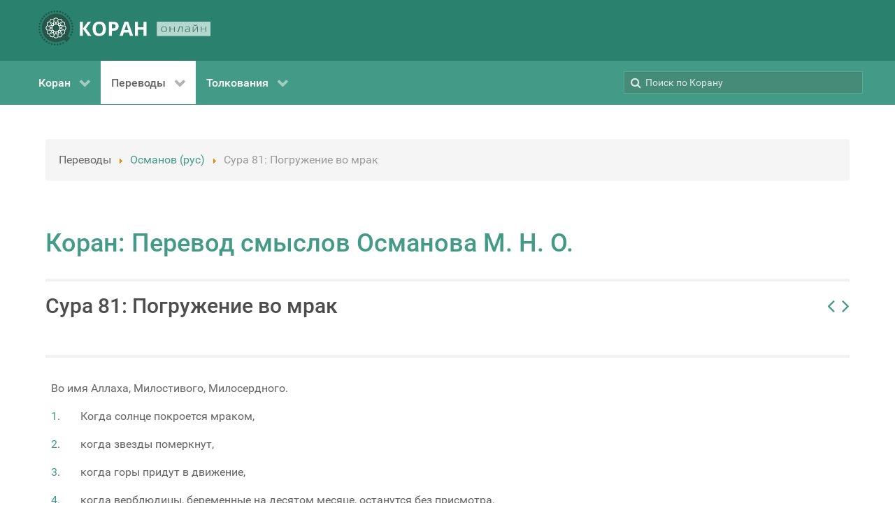

--- FILE ---
content_type: text/html; charset=utf-8
request_url: https://quran.com.ua/meal/osmanov/81
body_size: 41475
content:
<!DOCTYPE html>
<html lang="ru-RU" dir="ltr">
        <head>
    
            <meta name="viewport" content="width=device-width, initial-scale=1.0">
        <meta http-equiv="X-UA-Compatible" content="IE=edge" />
        

                <link rel="icon" type="image/x-icon" href="/templates/g5_hydrogen/custom/images/favicon-32x32.png" />
        
                <link rel="apple-touch-icon" sizes="180x180" href="/templates/g5_hydrogen/custom/images/apple-touch-icon.png">
        <link rel="icon" sizes="192x192" href="/templates/g5_hydrogen/custom/images/apple-touch-icon.png">
            
    <meta charset="utf-8" />
	<base href="https://quran.com.ua/meal/osmanov/81" />
	<meta name="keywords" content="Коран, куран, тафсир, украинский, крымскотатарский, русский, кулиев, крачковский, порохова, османов, абу-адель, якубович, дизен, куртнезир, къырымтатарджа" />
	<meta name="description" content="Коран, переводы и толкования смыслов на русском, украинском и крымскотатарском языках " />
	<meta name="generator" content="Joomla! - Open Source Content Management" />
	<title>Сура 81: Погружение во мрак | Коран: Перевод смыслов Османова М. Н. О.</title>
	<link href="/media/gantry5/engines/nucleus/css-compiled/nucleus.css" rel="stylesheet" />
	<link href="/templates/g5_hydrogen/custom/css-compiled/hydrogen_16.css" rel="stylesheet" />
	<link href="/media/gantry5/assets/css/bootstrap-gantry.css" rel="stylesheet" />
	<link href="/media/gantry5/engines/nucleus/css-compiled/joomla.css" rel="stylesheet" />
	<link href="/media/jui/css/icomoon.css" rel="stylesheet" />
	<link href="/media/gantry5/assets/css/font-awesome.min.css" rel="stylesheet" />
	<link href="/templates/g5_hydrogen/custom/css-compiled/hydrogen-joomla_16.css" rel="stylesheet" />
	<link href="/templates/g5_hydrogen/custom/css-compiled/custom_16.css" rel="stylesheet" />
	<style>

.back-to-top { background-color: #1c1c1c;color: #ffffff; }
.back-to-top:hover { background-color: #439a86; }
.back-to-top:hover span { color: #1c1c1c; }

            .g-fixed-element {
                position: fixed;
                width: 100%;
                top: 0;
                left: 0;
                z-index: 1003;
            }
        
	</style>
	<script src="/media/jui/js/jquery.min.js?22deb48e56b576a9240e4bc68f1a55ee"></script>
	<script src="/media/jui/js/jquery-noconflict.js?22deb48e56b576a9240e4bc68f1a55ee"></script>
	<script src="/media/jui/js/jquery-migrate.min.js?22deb48e56b576a9240e4bc68f1a55ee"></script>
	<script src="/media/jui/js/bootstrap.min.js?22deb48e56b576a9240e4bc68f1a55ee"></script>
	<link rel="canonical" href="https://quran.com.ua/meal/osmanov/81" />

                    <!-- Global site tag (gtag.js) - Google Analytics -->
<script async src="https://www.googletagmanager.com/gtag/js?id=G-CXV5DHRRZJ"></script>
<script>
  window.dataLayer = window.dataLayer || [];
  function gtag(){dataLayer.push(arguments);}
  gtag('js', new Date());

  gtag('config', 'G-CXV5DHRRZJ');
</script>
            
</head>

    <body class="gantry site com_koran view- no-layout no-task dir-ltr itemid-176 outline-16 g-offcanvas-left g-default g-style-preset1">
        
                    

        <div id="g-offcanvas"  data-g-offcanvas-swipe="1" data-g-offcanvas-css3="1">
                        <div class="g-grid">                        

        <div class="g-block size-100">
             <div id="mobile-menu-3779-particle" class="g-content g-particle">            <div id="g-mobilemenu-container" data-g-menu-breakpoint="48rem"></div>
            </div>
        </div>
            </div>
    </div>
        <div id="g-page-surround">
            <div class="g-offcanvas-hide g-offcanvas-toggle" role="navigation" data-offcanvas-toggle aria-controls="g-offcanvas" aria-expanded="false"><i class="fa fa-fw fa-bars"></i></div>                        

                                            
                <header id="g-header">
                <div class="g-container">                                <div class="g-grid">                        

        <div class="g-block size-100">
             <div id="logo-3291-particle" class="g-content g-particle">            <a href="/" target="_self" title="КОРАН ОНЛАЙН" aria-label="КОРАН ОНЛАЙН" rel="home" class="gantry-logo">
                        <svg id="Layer_1" data-name="Layer 1" xmlns="http://www.w3.org/2000/svg" viewBox="0 0 303.34 61.68" height="50"><defs><style>.cls-1{fill:#26564a;}.cls-2{fill:#fff;}.cls-3{fill:#b4d8ce;}</style></defs><title>quranua</title><path class="cls-1" d="M62.18,44h0a1.64,1.64,0,0,0-1.6,1.65,1.62,1.62,0,0,0,1.63,1.6h0a1.63,1.63,0,0,0,0-3.25Z" transform="translate(-4.66 -2.66)"/><path class="cls-1" d="M64.79,39.46a1.6,1.6,0,0,0-1.22-.25A1.63,1.63,0,0,0,63,42.15a1.63,1.63,0,0,0,2.51-1.65A1.58,1.58,0,0,0,64.79,39.46Z" transform="translate(-4.66 -2.66)"/><path class="cls-1" d="M64.71,34.14a1.69,1.69,0,0,0-.58.1,1.63,1.63,0,0,0-.08,3,1.61,1.61,0,0,0,1.24,0,1.59,1.59,0,0,0,.91-.85,1.63,1.63,0,0,0-1.49-2.29Z" transform="translate(-4.66 -2.66)"/><path class="cls-1" d="M63.83,29.26a1.63,1.63,0,0,0-.56,2.23,1.58,1.58,0,0,0,1,.74,1.6,1.6,0,0,0,1.23-.18,1.63,1.63,0,0,0,.57-2.23,1.63,1.63,0,0,0-2.23-.56Z" transform="translate(-4.66 -2.66)"/><path class="cls-1" d="M63.72,24a1.63,1.63,0,0,0-.11,3.25,1.63,1.63,0,0,0,1.18-.39,1.66,1.66,0,0,0,.56-1.12A1.64,1.64,0,0,0,63.84,24Z" transform="translate(-4.66 -2.66)"/><path class="cls-1" d="M60.9,22.11a1.63,1.63,0,0,0,2.29-.23,1.66,1.66,0,0,0,.36-1.19,1.69,1.69,0,0,0-.59-1.1,1.65,1.65,0,0,0-1.19-.35,1.59,1.59,0,0,0-1.1.59A1.62,1.62,0,0,0,60.9,22.11Z" transform="translate(-4.66 -2.66)"/><path class="cls-1" d="M60.9,16a1.66,1.66,0,0,0-.77-1,1.61,1.61,0,0,0-.79-.21,1.74,1.74,0,0,0-.45.06,1.68,1.68,0,0,0-1,.77,1.65,1.65,0,0,0,.63,2.22,1.63,1.63,0,0,0,2.21-.63A1.67,1.67,0,0,0,60.9,16Z" transform="translate(-4.66 -2.66)"/><path class="cls-1" d="M56.55,11A1.7,1.7,0,0,0,56,11a1.79,1.79,0,0,0-.71.16,1.6,1.6,0,0,0-.82.93,1.62,1.62,0,0,0,1,2.07A1.63,1.63,0,1,0,56.55,11Z" transform="translate(-4.66 -2.66)"/><path class="cls-1" d="M52.33,7.73a1.23,1.23,0,0,0-.27,0,1.54,1.54,0,0,0-.94.31,1.59,1.59,0,0,0-.66,1.05A1.63,1.63,0,0,0,53,10.65a1.63,1.63,0,0,0-.69-2.92Z" transform="translate(-4.66 -2.66)"/><path class="cls-1" d="M47.62,8.45h0a1.63,1.63,0,0,0,0-3.25h0a1.63,1.63,0,0,0,0,3.25Z" transform="translate(-4.66 -2.66)"/><path class="cls-1" d="M43.11,6.72A1.62,1.62,0,0,0,42.8,3.5l-.3,0a1.58,1.58,0,0,0-1,.68,1.55,1.55,0,0,0-.25,1.22A1.62,1.62,0,0,0,43.11,6.72Z" transform="translate(-4.66 -2.66)"/><path class="cls-1" d="M38.34,5.81A1.63,1.63,0,0,0,39.25,5a1.61,1.61,0,0,0,0-1.24,1.59,1.59,0,0,0-.85-.91,1.71,1.71,0,0,0-.67-.14,1.6,1.6,0,0,0-.57.11,1.63,1.63,0,1,0,1.15,3Z" transform="translate(-4.66 -2.66)"/><path class="cls-1" d="M33.49,5.73a1.58,1.58,0,0,0,.74-1,1.61,1.61,0,0,0-.18-1.23,1.62,1.62,0,0,0-1.4-.8,1.62,1.62,0,0,0-1.57,1.23,1.61,1.61,0,0,0,.18,1.23A1.63,1.63,0,0,0,33.49,5.73Z" transform="translate(-4.66 -2.66)"/><path class="cls-1" d="M28.7,6.5a1.62,1.62,0,0,0,.56-1.11,1.64,1.64,0,0,0-.39-1.18,1.66,1.66,0,0,0-1.12-.56h-.12A1.62,1.62,0,1,0,28.7,6.5Z" transform="translate(-4.66 -2.66)"/><path class="cls-1" d="M21.83,8.33a1.62,1.62,0,0,0,2.05-2.52,1.6,1.6,0,0,0-1-.37h-.17a1.69,1.69,0,0,0-1.1.59,1.64,1.64,0,0,0,.24,2.29Z" transform="translate(-4.66 -2.66)"/><path class="cls-1" d="M17.66,11.09a1.65,1.65,0,0,0,2.22-.63A1.63,1.63,0,0,0,18.46,8,1.74,1.74,0,0,0,18,8.1a1.66,1.66,0,0,0-1,.77,1.63,1.63,0,0,0-.15,1.24A1.68,1.68,0,0,0,17.66,11.09Z" transform="translate(-4.66 -2.66)"/><path class="cls-1" d="M14,14.52a1.62,1.62,0,0,0,2.07-1,1.62,1.62,0,0,0-1-2.07,1.69,1.69,0,0,0-.53-.09,1.63,1.63,0,0,0-1.47,2.34A1.6,1.6,0,0,0,14,14.52Z" transform="translate(-4.66 -2.66)"/><path class="cls-1" d="M11.07,18.54A1.63,1.63,0,0,0,12.65,16a1.61,1.61,0,0,0-1.06-.65,1.14,1.14,0,0,0-.26,0,1.63,1.63,0,0,0-1.6,1.36,1.64,1.64,0,0,0,1.34,1.87Z" transform="translate(-4.66 -2.66)"/><path class="cls-1" d="M8.82,23h0a1.64,1.64,0,0,0,1.6-1.65,1.62,1.62,0,0,0-1.63-1.6h0a1.63,1.63,0,0,0,0,3.25Z" transform="translate(-4.66 -2.66)"/><path class="cls-1" d="M6.21,27.54a1.55,1.55,0,0,0,1.22.25A1.63,1.63,0,0,0,8,24.85a1.68,1.68,0,0,0-.91-.28,1.55,1.55,0,0,0-.31,0,1.62,1.62,0,0,0-1.29,1.9A1.58,1.58,0,0,0,6.21,27.54Z" transform="translate(-4.66 -2.66)"/><path class="cls-1" d="M6.87,32.76a1.63,1.63,0,0,0,.08-3,1.7,1.7,0,0,0-.66-.14,1.66,1.66,0,0,0-.58.11,1.59,1.59,0,0,0-.91.85,1.64,1.64,0,0,0,2.07,2.19Z" transform="translate(-4.66 -2.66)"/><path class="cls-1" d="M7.17,37.74a1.63,1.63,0,0,0,.56-2.23,1.58,1.58,0,0,0-1-.74,1.41,1.41,0,0,0-.4-.05,1.63,1.63,0,0,0-1.4,2.46,1.66,1.66,0,0,0,1,.74A1.61,1.61,0,0,0,7.17,37.74Z" transform="translate(-4.66 -2.66)"/><path class="cls-1" d="M8.34,42.59a1.63,1.63,0,0,0-1-2.85H7.27a1.62,1.62,0,0,0-1.62,1.51,1.62,1.62,0,0,0,2.69,1.34Z" transform="translate(-4.66 -2.66)"/><path class="cls-1" d="M10.1,44.89a1.62,1.62,0,0,0-2.29.23,1.66,1.66,0,0,0-.36,1.19A1.69,1.69,0,0,0,8,47.41a1.63,1.63,0,0,0,2.06-2.52Z" transform="translate(-4.66 -2.66)"/><path class="cls-1" d="M12.46,49.12a1.72,1.72,0,0,0-.79-.2,1.74,1.74,0,0,0-.45.06,1.62,1.62,0,0,0-1,.77A1.61,1.61,0,0,0,10.87,52a1.63,1.63,0,0,0,1.24.15,1.68,1.68,0,0,0,1-.77A1.65,1.65,0,0,0,12.46,49.12Z" transform="translate(-4.66 -2.66)"/><path class="cls-1" d="M15.52,52.89A1.6,1.6,0,0,0,15,52.8a1.63,1.63,0,1,0,.71,3.09,1.6,1.6,0,0,0,.82-.93,1.62,1.62,0,0,0-1-2.07Z" transform="translate(-4.66 -2.66)"/><path class="cls-1" d="M19.19,56.06l-.26,0a1.63,1.63,0,0,0-.95.31,1.63,1.63,0,0,0,.69,2.92,1.64,1.64,0,0,0,1.87-1.34A1.64,1.64,0,0,0,19.19,56.06Z" transform="translate(-4.66 -2.66)"/><path class="cls-1" d="M23.38,58.55h0a1.63,1.63,0,0,0,0,3.25h0a1.63,1.63,0,0,0,0-3.25Z" transform="translate(-4.66 -2.66)"/><path class="cls-1" d="M27.89,60.28a1.62,1.62,0,1,0,.61,3.19,1.58,1.58,0,0,0,1-.68,1.55,1.55,0,0,0,.25-1.22A1.62,1.62,0,0,0,27.89,60.28Z" transform="translate(-4.66 -2.66)"/><path class="cls-1" d="M33.23,61.09a1.6,1.6,0,0,0-1.48,1,1.61,1.61,0,0,0,0,1.24,1.59,1.59,0,0,0,.85.91,1.62,1.62,0,0,0,1.24,0,1.62,1.62,0,0,0-.58-3.14Z" transform="translate(-4.66 -2.66)"/><path class="cls-1" d="M37.51,61.27a1.58,1.58,0,0,0-.74,1A1.61,1.61,0,0,0,37,63.49a1.63,1.63,0,0,0,2.23.57,1.66,1.66,0,0,0,.74-1,1.61,1.61,0,0,0-.18-1.23A1.63,1.63,0,0,0,37.51,61.27Z" transform="translate(-4.66 -2.66)"/><path class="cls-1" d="M43.36,60.1a1.64,1.64,0,0,0-1.62,1.51,1.64,1.64,0,0,0,.39,1.18,1.66,1.66,0,0,0,1.12.56,1.63,1.63,0,1,0,.11-3.25Z" transform="translate(-4.66 -2.66)"/><path class="cls-1" d="M49.17,58.67a1.62,1.62,0,0,0-2.05,2.52,1.66,1.66,0,0,0,1.19.36,1.69,1.69,0,0,0,1.1-.59,1.64,1.64,0,0,0-.24-2.29Z" transform="translate(-4.66 -2.66)"/><path class="cls-1" d="M50.52,13.5a24.77,24.77,0,0,0-32.35,2,25.1,25.1,0,0,0-3.61,31.59A24.41,24.41,0,0,0,28.38,57.52c7.51,2.24,14.6,1,21.23-3.24,1.59,1.46,3.12,2.88,4.57,4.2l6.39-7L56.18,47.8C64.59,34.58,59.59,20.17,50.52,13.5Z" transform="translate(-4.66 -2.66)"/><path class="cls-2" d="M52.2,30l-.26-.53-.35,0-.47,0-2-.14L48,29.18,45.88,29l-1.43-.1-.77-.05,2-4h0l-1.77.86-1.48,3.05-1.92-.14-.13-1.91,2.41-1.18.31-.15,1.27-.61h0l1.77-.86h0l1.5-.73.63.41L50.36,25l.19,3.31-.52.35,1.61.11h.15l-.26-4.45-3.36-2.21-.49-.33-.73.36-.93.45-.84.41L42.8,24.19h0l-.59.28-2,1L39.92,21h0l-1.1,1.63h0L39.06,26l-1.72.84-1.08-1.59,1-1.43.54-.8.36-.54h0l.62-.91h0L39.85,20h0l.94-1.38.75,0,2.55.15,1.82,2.77-.27.56,1.45-.71.13-.07-2.45-3.73-4-.23-.59,0-.2.28h0l-.26.39-1.1,1.63-1.48,2.19h0l-.37.54,0,.06-1.19,1.76h0l-1.19-1.76L33,20.49h0l-.14,2h0l.93,1.38,1,1.43-1.07,1.59L32,26l.19-2.69.05-.64h0l0-.73,0-.37h0l.14-2h0l.09-1.27,0-.4.68-.34,2.28-1.15,3,1.49,0,.62.91-1.33.08-.13-4-2-3.59,1.8-.53.27-.06.81h0l-.13,2L31,23.24l-.15,2.2-4-2h0l.86,1.77h0l3,1.48-.14,1.91-1.91.14-1.18-2.42-.61-1.26-.15-.31-.65-1.34L25.89,23h0l-.74-1.5.42-.63L27,18.76l3.31-.19.35.51.11-1.6v-.16l-4.46.26-2.2,3.36-.33.5.36.73h0l.56,1.16.3.61,1.44,3,1,2-.77.05L23,29.19h0l1.63,1.1h0l2.49-.17.89-.06.83,1.72-1.58,1.07L25,31.35l-1.32-.9-.13-.08h0l-1.63-1.1h0l-1.38-.94,0-.75L20.71,25l2.76-1.81.57.27L23.33,22l-.07-.14-3.73,2.46-.23,4,0,.59.29.19h0l.39.27h0l1.63,1.1.1.06L23.76,32h0l.54.36,1.82,1.23-3.68,2.49h0l2,.14h0l2.81-1.89,1.58,1.07L28,37.11l-.89-.06-1.8-.13-.64,0h0l-1.1-.08h0l-1.21-.09-.75-.05h0l-1.67-.12-.34-.67-1.15-2.29,1.49-2.95.62-.05-1.33-.9-.13-.09-2,4,1.81,3.6.27.52.34,0,.47,0,2,.14,1.21.09,2.08.14,1.42.1.77.06-1.94,4h0l1.77-.87h0l1.48-3,1.91.14.14,1.91L28.32,41.6l-1.57.77L25,43.23h0L23.47,44l-.62-.41-2.14-1.41-.19-3.3.51-.35-1.6-.12h-.16l.26,4.46L22.89,45l.5.32.73-.35.93-.45.84-.41L28.27,43h0l.58-.29,2-1,.31,4.44h0l1.1-1.63h0L32,41.16l1.73-.84,1.07,1.59-1,1.43-.54.8-.36.53h0l-.61.91h0l-.71,1-.39.59h0l-.49.72-.45.67-.75,0L27,48.41l-1.82-2.77.28-.56L24,45.79l-.14.06,2.45,3.74,4,.23.59,0,.19-.29h0l.26-.38,1.11-1.63,1.48-2.2h0l.36-.53,0-.06L35.53,43h0l1.19,1.77L38,46.68h0l.14-2h0l-.93-1.37-1-1.43,1.08-1.59,1.72.84-.19,2.68-.12,1.74h0l-.14,2h0l-.09,1.27,0,.39-.67.34L35.53,50.7l-3-1.49,0-.62-.9,1.34-.09.12,4,2,3.59-1.81.53-.26.06-.81h0l.14-2L40,45.14l0-.57,0-.64.16-2.2,4,2-.86-1.77-.32-.16-2.72-1.32.13-1.91,1.92-.14,1.17,2.42.77,1.57h0l.86,1.77h0l.73,1.5-.41.63-1.41,2.14-3.3.19-.35-.52-.12,1.61v.15l4.46-.25L47,46.22l.32-.49L47,45h0l-.57-1.16-.29-.61-1.45-3-1-2,.77-.06L48.12,38h0l-1.63-1.1h0L44,37.05l-.89.06-.84-1.72,1.59-1.07,2.23,1.5h0l.53.36h0l.5.34.41.28h0l1.63,1.1h0l1.39.94,0,.75-.14,2.55L47.59,44,47,43.69l.7,1.45.07.13,3.73-2.45.24-4,0-.59-.29-.2h0l-.39-.26h0l-1.63-1.1-1-.71-1.15-.77h0l-.54-.36-1.82-1.24,3.68-2.49h0l-2-.13h0l-2.8,1.89-1.59-1.07.84-1.72.89.06,1.79.13.65,0h0l1.09.08h0l1.21.08.75.06h0l1.67.12.34.67,1.15,2.28-1.49,3-.62.05,1.34.9.12.08,2-4Zm-9.43,3.59L40.72,35,41.8,37.2l-2.47.18-.18,2.47-2.23-1.08-1.39,2-1.39-2-2.23,1.08-.17-2.47-2.48-.18L30.35,35l-2.06-1.39,2.06-1.39L29.26,30l2.48-.17.17-2.48,2.23,1.09,1.39-2.06,1.39,2.06,2.23-1.09.18,2.48L41.8,30l-1.08,2.23Z" transform="translate(-4.66 -2.66)"/><path class="cls-2" d="M35.53,33.58" transform="translate(-4.66 -2.66)"/><path class="cls-2" d="M98,47.43h-6l-9-12.6v12.6H77.76V22.56H83v12l8.92-12h5.61L88.49,34.5Z" transform="translate(-4.66 -2.66)"/><path class="cls-2" d="M123.75,35q0,6.18-3.07,9.5t-8.78,3.31q-5.72,0-8.78-3.31t-3.06-9.53q0-6.21,3.07-9.49t8.81-3.27q5.73,0,8.77,3.3T123.75,35Zm-18.16,0q0,4.17,1.58,6.28a5.54,5.54,0,0,0,4.73,2.11q6.31,0,6.32-8.39t-6.28-8.4a5.56,5.56,0,0,0-4.75,2.12Q105.59,30.8,105.59,35Z" transform="translate(-4.66 -2.66)"/><path class="cls-2" d="M146.09,30.32a7.62,7.62,0,0,1-2.51,6.14c-1.68,1.42-4.05,2.13-7.14,2.13h-2.26v8.84H128.9V22.56h7.95q4.53,0,6.88,2A7.1,7.1,0,0,1,146.09,30.32Zm-11.91,3.94h1.73a5.76,5.76,0,0,0,3.64-1,3.35,3.35,0,0,0,1.21-2.8,3.44,3.44,0,0,0-1-2.73,4.74,4.74,0,0,0-3.17-.89h-2.4Z" transform="translate(-4.66 -2.66)"/><path class="cls-2" d="M166,47.43l-1.8-5.92h-9.07l-1.8,5.92h-5.69l8.78-25h6.45l8.82,25ZM163,37.09q-2.5-8.06-2.82-9.1c-.21-.71-.36-1.26-.45-1.67q-.56,2.17-3.21,10.77Z" transform="translate(-4.66 -2.66)"/><path class="cls-2" d="M195.21,47.43H190V36.7H180.1V47.43h-5.27V22.56h5.27v9.75H190V22.56h5.26Z" transform="translate(-4.66 -2.66)"/><rect class="cls-3" x="208.68" y="19.75" width="94.66" height="25.4"/><path class="cls-1" d="M231.18,35.83a4.86,4.86,0,0,1-1.35,3.65,5.13,5.13,0,0,1-3.72,1.31,5.52,5.52,0,0,1-2.63-.6,4.19,4.19,0,0,1-1.75-1.74,5.42,5.42,0,0,1-.61-2.62,4.84,4.84,0,0,1,1.35-3.65,5.09,5.09,0,0,1,3.7-1.3,5,5,0,0,1,3.68,1.32A4.87,4.87,0,0,1,231.18,35.83Zm-9,0a4.32,4.32,0,0,0,1,3.07,4.41,4.41,0,0,0,5.83,0,4.36,4.36,0,0,0,1-3.07,4.25,4.25,0,0,0-1-3.07,3.82,3.82,0,0,0-2.92-1.09,3.77,3.77,0,0,0-2.9,1.09A4.29,4.29,0,0,0,222.21,35.83Z" transform="translate(-4.66 -2.66)"/><path class="cls-1" d="M237,31.06v4.2h7.22v-4.2h1v9.56h-1V36H237v4.61h-1V31.06Z" transform="translate(-4.66 -2.66)"/><path class="cls-1" d="M258.49,40.62h-1V31.87h-4a36.39,36.39,0,0,1-.77,5.3,6.73,6.73,0,0,1-1.17,2.68,2.32,2.32,0,0,1-1.86.86,3,3,0,0,1-.71-.08v-.79a2.1,2.1,0,0,0,.57.06c.79,0,1.42-.7,1.91-2.1a30.13,30.13,0,0,0,1.1-6.74h6Z" transform="translate(-4.66 -2.66)"/><path class="cls-1" d="M270.81,40.62l-.26-1.51h-.09a5.23,5.23,0,0,1-1.76,1.3,5.38,5.38,0,0,1-2.14.38,4.16,4.16,0,0,1-2.6-.72,2.48,2.48,0,0,1,.45-4.16,8.65,8.65,0,0,1,4-.82l2.17-.05V34.4a2.87,2.87,0,0,0-.66-2,2.79,2.79,0,0,0-2.12-.7,8.22,8.22,0,0,0-3.28.74l-.38-.76a10,10,0,0,1,3.7-.73,4.16,4.16,0,0,1,2.8.81,3.27,3.27,0,0,1,.92,2.55v6.36ZM266.62,40a4.4,4.4,0,0,0,2.88-.87,3,3,0,0,0,1.05-2.43v-.94l-2,.07a8.53,8.53,0,0,0-3.42.63,1.74,1.74,0,0,0-1,1.65,1.66,1.66,0,0,0,.66,1.4A3,3,0,0,0,266.62,40Z" transform="translate(-4.66 -2.66)"/><path class="cls-1" d="M277.84,31.06V38l-.06,1.8,6.75-8.71h1.38v9.56h-1V33.75l0-1.84-6.74,8.71h-1.35V31.06Zm3.55-1.35a4.08,4.08,0,0,1-2.38-.58,2.52,2.52,0,0,1-.95-1.89H279a2,2,0,0,0,.71,1.37,3,3,0,0,0,1.72.4,2.83,2.83,0,0,0,1.71-.42,1.87,1.87,0,0,0,.68-1.35h.92C284.58,28.89,283.47,29.71,281.39,29.71Z" transform="translate(-4.66 -2.66)"/><path class="cls-1" d="M292.35,31.06v4.2h7.22v-4.2h1v9.56h-1V36h-7.22v4.61h-1V31.06Z" transform="translate(-4.66 -2.66)"/></svg>
            </a>
            </div>
        </div>
            </div>
            </div>
        
    </header>
                                
                <section id="g-navigation">
                <div class="g-container">                                <div class="g-grid">                        

        <div class="g-block size-70">
             <div id="menu-6938-particle" class="g-content g-particle">            <nav class="g-main-nav" data-g-hover-expand="true">
        <ul class="g-toplevel">
                                                                                                                
        
                
        
                
        
        <li class="g-menu-item g-menu-item-type-component g-menu-item-111 g-parent g-standard g-menu-item-link-parent ">
                            <a class="g-menu-item-container" href="/">
                                                                <span class="g-menu-item-content">
                                    <span class="g-menu-item-title">Коран</span>
            
                    </span>
                    <span class="g-menu-parent-indicator" data-g-menuparent=""></span>                            </a>
                                                                            <ul class="g-dropdown g-inactive g-fade g-dropdown-right">
            <li class="g-dropdown-column">
                        <div class="g-grid">
                        <div class="g-block size-100">
            <ul class="g-sublevel">
                <li class="g-level-1 g-go-back">
                    <a class="g-menu-item-container" href="#" data-g-menuparent=""><span>Back</span></a>
                </li>
                                                                                                                    
        
                
        
                
        
        <li class="g-menu-item g-menu-item-type-component g-menu-item-181 g-standard  ">
                            <a class="g-menu-item-container" href="/koran/arabic">
                                                                <span class="g-menu-item-content">
                                    <span class="g-menu-item-title">Коран (ар)</span>
            
                    </span>
                                                </a>
                                </li>
    
    
            </ul>
        </div>
            </div>

            </li>
        </ul>
            </li>
    
                                                                                                
        
                
        
                
        
        <li class="g-menu-item g-menu-item-type-heading g-menu-item-184 g-parent active g-standard  ">
                            <div class="g-menu-item-container" data-g-menuparent="">                                                                            <span class="g-nav-header g-menu-item-content">            <span class="g-menu-item-title">Переводы</span>
            </span>
                                        <span class="g-menu-parent-indicator"></span>                            </div>                                                                <ul class="g-dropdown g-inactive g-fade g-dropdown-right">
            <li class="g-dropdown-column">
                        <div class="g-grid">
                        <div class="g-block size-100">
            <ul class="g-sublevel">
                <li class="g-level-1 g-go-back">
                    <a class="g-menu-item-container" href="#" data-g-menuparent=""><span>Back</span></a>
                </li>
                                                                                                                    
        
                
        
                
        
        <li class="g-menu-item g-menu-item-type-component g-menu-item-175 g-standard  ">
                            <a class="g-menu-item-container" href="/meal/kuliev">
                                                                <span class="g-menu-item-content">
                                    <span class="g-menu-item-title">Кулиев (рус)</span>
            
                    </span>
                                                </a>
                                </li>
    
                                                                                                
        
                
        
                
        
        <li class="g-menu-item g-menu-item-type-component g-menu-item-179 g-standard  ">
                            <a class="g-menu-item-container" href="/meal/abu-adel">
                                                                <span class="g-menu-item-content">
                                    <span class="g-menu-item-title">Абу Адель (рус)</span>
            
                    </span>
                                                </a>
                                </li>
    
                                                                                                
        
                
        
                
        
        <li class="g-menu-item g-menu-item-type-component g-menu-item-176 active g-standard  ">
                            <a class="g-menu-item-container" href="/meal/osmanov">
                                                                <span class="g-menu-item-content">
                                    <span class="g-menu-item-title">Османов (рус)</span>
            
                    </span>
                                                </a>
                                </li>
    
                                                                                                
        
                
        
                
        
        <li class="g-menu-item g-menu-item-type-component g-menu-item-177 g-standard  ">
                            <a class="g-menu-item-container" href="/meal/porohova">
                                                                <span class="g-menu-item-content">
                                    <span class="g-menu-item-title">Порохова (рус)</span>
            
                    </span>
                                                </a>
                                </li>
    
                                                                                                
        
                
        
                
        
        <li class="g-menu-item g-menu-item-type-component g-menu-item-180 g-standard  ">
                            <a class="g-menu-item-container" href="/meal/krachkovskiy">
                                                                <span class="g-menu-item-content">
                                    <span class="g-menu-item-title">Крачковский (рус)</span>
            
                    </span>
                                                </a>
                                </li>
    
                                                                                                
        
                
        
                
        
        <li class="g-menu-item g-menu-item-type-component g-menu-item-182 g-standard  ">
                            <a class="g-menu-item-container" href="/meal/dizen-qurtnezir">
                                                                <span class="g-menu-item-content">
                                    <span class="g-menu-item-title">Дизен, Къуртнезир (кр.тат)</span>
            
                    </span>
                                                </a>
                                </li>
    
                                                                                                
        
                
        
                
        
        <li class="g-menu-item g-menu-item-type-component g-menu-item-193 g-standard  ">
                            <a class="g-menu-item-container" href="/meal/yakubovich">
                                                                <span class="g-menu-item-content">
                                    <span class="g-menu-item-title">Якубович (укр)</span>
            
                    </span>
                                                </a>
                                </li>
    
    
            </ul>
        </div>
            </div>

            </li>
        </ul>
            </li>
    
                                                                                                
        
                
        
                
        
        <li class="g-menu-item g-menu-item-type-heading g-menu-item-183 g-parent g-standard  ">
                            <div class="g-menu-item-container" data-g-menuparent="">                                                                            <span class="g-nav-header g-menu-item-content">            <span class="g-menu-item-title">Толкования</span>
            </span>
                                        <span class="g-menu-parent-indicator"></span>                            </div>                                                                <ul class="g-dropdown g-inactive g-fade g-dropdown-right">
            <li class="g-dropdown-column">
                        <div class="g-grid">
                        <div class="g-block size-100">
            <ul class="g-sublevel">
                <li class="g-level-1 g-go-back">
                    <a class="g-menu-item-container" href="#" data-g-menuparent=""><span>Back</span></a>
                </li>
                                                                                                                    
        
                
        
                
        
        <li class="g-menu-item g-menu-item-type-component g-menu-item-178 g-standard  ">
                            <a class="g-menu-item-container" href="/tafsir/as-saadi">
                                                                <span class="g-menu-item-content">
                                    <span class="g-menu-item-title">Ас-Саади (рус)</span>
            
                    </span>
                                                </a>
                                </li>
    
                                                                                                
        
                
        
                
        
        <li class="g-menu-item g-menu-item-type-component g-menu-item-185 g-standard  ">
                            <a class="g-menu-item-container" href="/tafsir/al-muntahab">
                                                                <span class="g-menu-item-content">
                                    <span class="g-menu-item-title">Аль-Мунтахаб (рус)</span>
            
                    </span>
                                                </a>
                                </li>
    
    
            </ul>
        </div>
            </div>

            </li>
        </ul>
            </li>
    
    
        </ul>
    </nav>
            </div>
        </div>
                    

        <div class="g-block size-30">
             <div class="g-content">
                                    <div class="platform-content"><div class="moduletable ">
						<div class="searchbox"><form action="/meal/osmanov" method="get"><label for="search-by"><i class="fa fa-search"></i></label><input id="search-by" type="text" maxlength="100" name="q" placeholder="Поиск по Корану"><input name="searchdb" type="hidden" value=""><button type="submit" class="button button-square" style="display:none;"><i class="fa fa-search"></i></button></form></div><noscript><strong>JavaScript is currently disabled.</strong>Please enable it for a better experience of <a href="http://2glux.com/projects/jumi">Jumi</a>.</noscript>		</div></div>
            
        </div>
        </div>
            </div>
            </div>
        
    </section>
                                
                <main id="g-main">
                <div class="g-container">                                <div class="g-grid">                        

        <div class="g-block size-100">
             <div class="g-content">
                                    <div class="platform-content"><div class="moduletable ">
						<div aria-label="Breadcrumbs" role="navigation">
	<ul itemscope itemtype="https://schema.org/BreadcrumbList" class="breadcrumb">
					<li class="active">
				<span class="divider icon-location"></span>
			</li>
		
						<li itemprop="itemListElement" itemscope itemtype="https://schema.org/ListItem">
											<span itemprop="name">
							Переводы						</span>
					
											<span class="divider">
							<img src="/media/system/images/arrow.png" alt="" />						</span>
										<meta itemprop="position" content="1">
				</li>
							<li itemprop="itemListElement" itemscope itemtype="https://schema.org/ListItem">
											<a itemprop="item" href="/meal/osmanov" class="pathway"><span itemprop="name">Османов (рус)</span></a>
					
											<span class="divider">
							<img src="/media/system/images/arrow.png" alt="" />						</span>
										<meta itemprop="position" content="2">
				</li>
							<li itemprop="itemListElement" itemscope itemtype="https://schema.org/ListItem" class="active">
					<span itemprop="name">
						Сура 81: Погружение во мрак					</span>
					<meta itemprop="position" content="3">
				</li>
				</ul>
</div>
		</div></div>
            
        </div>
        </div>
            </div>
                            <div class="g-grid">                        

        <div class="g-block size-100">
             <div class="g-system-messages">
                                            <div id="system-message-container">
    </div>

            
    </div>
        </div>
            </div>
                            <div class="g-grid">                        

        <div class="g-block size-100">
             <div class="g-content">
                                                            <div class="platform-content row-fluid"><div class="span12"><div class="componentheading"><h1><a href="/meal/osmanov">Коран: Перевод смыслов Османова М. Н. О.</a></h1></div><div class="g-grid" style="border-top: 4px solid #f0f2f4;"><div class="g-block size-70"><h2>Сура 81: Погружение во мрак</h2></div><div class="g-block size-30"><h2><a href="/meal/osmanov/82" title="$ntitle" style="float:right;margin-left:10px;"><i class="fa fa-angle-right"></i></a><a href="/meal/osmanov/80" title="$ptitle" style="float:right"><i class="fa fa-angle-left"></i></a></h2></div></div><hr><div class="g-grid"><div class="g-block size-100"><table width=100% class='table-hover' border=0 id='body'><col width=40 /><col width=100% /><tr><td colspan=2   >Во имя Аллаха, Милостивого, Милосердного.</td></tr><tr  class='ayattr' id='1'><td valign=top nowrap class='ayatref'><a name='1' href='/81/1?r=osm'>1</a>.&nbsp;</td>
      <td valign=top >Когда солнце покроется мраком,</td></tr><tr  class='ayattr' id='2'><td valign=top nowrap class='ayatref'><a name='2' href='/81/2?r=osm'>2</a>.&nbsp;</td>
      <td valign=top >когда звезды померкнут,</td></tr><tr  class='ayattr' id='3'><td valign=top nowrap class='ayatref'><a name='3' href='/81/3?r=osm'>3</a>.&nbsp;</td>
      <td valign=top >когда горы придут в движение,</td></tr><tr  class='ayattr' id='4'><td valign=top nowrap class='ayatref'><a name='4' href='/81/4?r=osm'>4</a>.&nbsp;</td>
      <td valign=top >когда верблюдицы, беременные на десятом месяце, останутся без присмотра,</td></tr><tr  class='ayattr' id='5'><td valign=top nowrap class='ayatref'><a name='5' href='/81/5?r=osm'>5</a>.&nbsp;</td>
      <td valign=top >когда соберутся [все] дикие звери,</td></tr><tr  class='ayattr' id='6'><td valign=top nowrap class='ayatref'><a name='6' href='/81/6?r=osm'>6</a>.&nbsp;</td>
      <td valign=top >когда моря выйдут из берегов,</td></tr><tr  class='ayattr' id='7'><td valign=top nowrap class='ayatref'><a name='7' href='/81/7?r=osm'>7</a>.&nbsp;</td>
      <td valign=top >когда души соединятся [с телами],</td></tr><tr  class='ayattr' id='8'><td valign=top nowrap class='ayatref'><a name='8' href='/81/8?r=osm'>8</a>.&nbsp;</td>
      <td valign=top >когда зарытую заживо спросят,</td></tr><tr  class='ayattr' id='9'><td valign=top nowrap class='ayatref'><a name='9' href='/81/9?r=osm'>9</a>.&nbsp;</td>
      <td valign=top >за какой же грех ее убили,</td></tr><tr  class='ayattr' id='10'><td valign=top nowrap class='ayatref'><a name='10' href='/81/10?r=osm'>10</a>.&nbsp;</td>
      <td valign=top >когда развернут свитки [людских деяний],</td></tr><tr  class='ayattr' id='11'><td valign=top nowrap class='ayatref'><a name='11' href='/81/11?r=osm'>11</a>.&nbsp;</td>
      <td valign=top >когда небо будет низринуто,</td></tr><tr  class='ayattr' id='12'><td valign=top nowrap class='ayatref'><a name='12' href='/81/12?r=osm'>12</a>.&nbsp;</td>
      <td valign=top >когда разгорится адский огонь,</td></tr><tr  class='ayattr' id='13'><td valign=top nowrap class='ayatref'><a name='13' href='/81/13?r=osm'>13</a>.&nbsp;</td>
      <td valign=top >когда рай приблизится [к праведникам], -</td></tr><tr  class='ayattr' id='14'><td valign=top nowrap class='ayatref'><a name='14' href='/81/14?r=osm'>14</a>.&nbsp;</td>
      <td valign=top >тогда познает каждая душа, что она уготовила себе [деяниями своими].</td></tr><tr  class='ayattr' id='15'><td valign=top nowrap class='ayatref'><a name='15' href='/81/15?r=osm'>15</a>.&nbsp;</td>
      <td valign=top >Но нет же! Клянусь светилами,</td></tr><tr  class='ayattr' id='16'><td valign=top nowrap class='ayatref'><a name='16' href='/81/16?r=osm'>16</a>.&nbsp;</td>
      <td valign=top >передвигающимися [по небу] и исчезающими [с небосвода],</td></tr><tr  class='ayattr' id='17'><td valign=top nowrap class='ayatref'><a name='17' href='/81/17?r=osm'>17</a>.&nbsp;</td>
      <td valign=top >клянусь вечерним [сумраком] густеющим,</td></tr><tr  class='ayattr' id='18'><td valign=top nowrap class='ayatref'><a name='18' href='/81/18?r=osm'>18</a>.&nbsp;</td>
      <td valign=top >клянусь зарей брезжащей,</td></tr><tr  class='ayattr' id='19'><td valign=top nowrap class='ayatref'><a name='19' href='/81/19?r=osm'>19</a>.&nbsp;</td>
      <td valign=top >что, воистину, это (т. е. Коран) - слова посланца благородного,</td></tr><tr  class='ayattr' id='20'><td valign=top nowrap class='ayatref'><a name='20' href='/81/20?r=osm'>20</a>.&nbsp;</td>
      <td valign=top >обладателя силы при Властителе Трона, могущественного,</td></tr><tr  class='ayattr' id='21'><td valign=top nowrap class='ayatref'><a name='21' href='/81/21?r=osm'>21</a>.&nbsp;</td>
      <td valign=top >того, кому повинуются ангелы, и достойного доверия.</td></tr><tr  class='ayattr' id='22'><td valign=top nowrap class='ayatref'><a name='22' href='/81/22?r=osm'>22</a>.&nbsp;</td>
      <td valign=top >Тот, с кем вы спорите, вовсе не безумец,</td></tr><tr  class='ayattr' id='23'><td valign=top nowrap class='ayatref'><a name='23' href='/81/23?r=osm'>23</a>.&nbsp;</td>
      <td valign=top >ибо он видел его (т. е. Джибрила) на ясном небосклоне,</td></tr><tr  class='ayattr' id='24'><td valign=top nowrap class='ayatref'><a name='24' href='/81/24?r=osm'>24</a>.&nbsp;</td>
      <td valign=top >и он (т. е. Мухаммад) не скупится сообщить другим [поведанное ему] сокровенное откровение.</td></tr><tr  class='ayattr' id='25'><td valign=top nowrap class='ayatref'><a name='25' href='/81/25?r=osm'>25</a>.&nbsp;</td>
      <td valign=top >Это (т. е. Коран) - не речи побиваемого камнями шайтана.</td></tr><tr  class='ayattr' id='26'><td valign=top nowrap class='ayatref'><a name='26' href='/81/26?r=osm'>26</a>.&nbsp;</td>
      <td valign=top >Так куда же вы устремляетесь, [отрицая Коран]?</td></tr><tr  class='ayattr' id='27'><td valign=top nowrap class='ayatref'><a name='27' href='/81/27?r=osm'>27</a>.&nbsp;</td>
      <td valign=top >Ведь он - только назидание для обитателей миров,</td></tr><tr  class='ayattr' id='28'><td valign=top nowrap class='ayatref'><a name='28' href='/81/28?r=osm'>28</a>.&nbsp;</td>
      <td valign=top >для тех из вас, кто хочет стать на прямой путь.</td></tr><tr  class='ayattr' id='29'><td valign=top nowrap class='ayatref'><a name='29' href='/81/29?r=osm'>29</a>.&nbsp;</td>
      <td valign=top >Но вы не [сможете] захотеть этого, если того не захочет Аллах, Господь [обитателей] миров.</td></tr></table></div></div><hr><div class="g-grid"><div class="g-block size-100"><h2><a href="/meal/osmanov/82" title="$ntitle" style="float:right;margin-left:10px;"><i class="fa fa-angle-right"></i></a><a href="/meal/osmanov/80" title="$ptitle" style="float:right"><i class="fa fa-angle-left"></i></a></h2></div></div></div></div>
    
            
    </div>
        </div>
            </div>
            </div>
        
    </main>
                                
                <footer id="g-footer">
                <div class="g-container">                                <div class="g-grid">                        

        <div class="g-block size-40">
             <div id="copyright-4070-particle" class="g-content g-particle">            &copy;
        2026
            </div>
        </div>
                    

        <div class="g-block size-30">
             <div class="spacer"></div>
        </div>
                    

        <div class="g-block size-30">
             <div id="branding-1487-particle" class="g-content g-particle">            <div class="g-branding branding">
    
</div>
            </div>
        </div>
            </div>
            </div>
        
    </footer>
            
                        

        </div>
                    

                        <script type="text/javascript" src="/media/gantry5/assets/js/main.js"></script>
    <script type="text/javascript">
jQuery(function($) {
  var a = document.createElement('a');
  a.className += 'back-to-top';
  a.title = 'Back to top';
  a.innerHTML = '<span class="jl-icon"><i class="arrow-up"> ';

  document.getElementsByTagName('body')[0].appendChild(a);
  if ($('.back-to-top').length) {
    var scrollTrigger = 0, // px
    backToTop = function() {
      var scrollTop = $(window).scrollTop();
      if (scrollTop > scrollTrigger) {
        $('.back-to-top').removeClass('backHide');
      } else {
        $('.back-to-top').addClass('backHide');
      }
    };
    backToTop();
    $(window).on('scroll', function() {
      backToTop();
    });
    $('.back-to-top').on('click', function(e) {
      e.preventDefault();
      $('html,body').animate({
        scrollTop: 0
      }, 700);
    });
  }
});
</script>
    

    

        
    <noscript><strong>JavaScript is currently disabled.</strong>Please enable it for a better experience of <a href="http://2glux.com/projects/jumi">Jumi</a>.</noscript></body>
</html>
